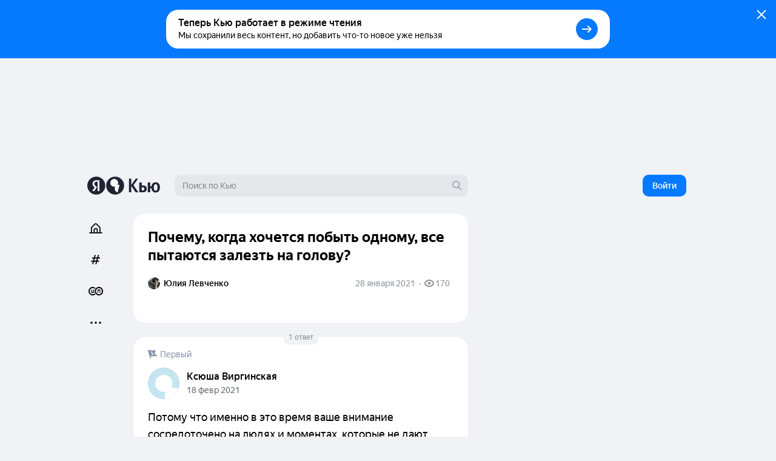

--- FILE ---
content_type: application/javascript
request_url: https://answers-static.s3.yandex.net/web/assets/desktop/ru-9c02dbb1.js
body_size: 12193
content:
"use strict";(self.__LOADABLE_LOADED_CHUNKS__=self.__LOADABLE_LOADED_CHUNKS__||[]).push([[37149],{37149:function(e,t,r){r.d(t,{Bc:function(){return In},gN:function(){return En},J9:function(){return bn},$j:function(){return An},U$:function(){return Sn},u6:function(){return pn},j0:function(){return On}});var n=r(63804),o=r(60667),a=r.n(o),i=function(e){return function(e){return!!e&&"object"===typeof e}(e)&&!function(e){var t=Object.prototype.toString.call(e);return"[object RegExp]"===t||"[object Date]"===t||function(e){return e.$$typeof===u}(e)}(e)};var u="function"===typeof Symbol&&Symbol.for?Symbol.for("react.element"):60103;function c(e,t){return!1!==t.clone&&t.isMergeableObject(e)?s((r=e,Array.isArray(r)?[]:{}),e,t):e;var r}function l(e,t,r){return e.concat(t).map((function(e){return c(e,r)}))}function s(e,t,r){(r=r||{}).arrayMerge=r.arrayMerge||l,r.isMergeableObject=r.isMergeableObject||i;var n=Array.isArray(t);return n===Array.isArray(e)?n?r.arrayMerge(e,t,r):function(e,t,r){var n={};return r.isMergeableObject(e)&&Object.keys(e).forEach((function(t){n[t]=c(e[t],r)})),Object.keys(t).forEach((function(o){r.isMergeableObject(t[o])&&e[o]?n[o]=s(e[o],t[o],r):n[o]=c(t[o],r)})),n}(e,t,r):c(t,r)}s.all=function(e,t){if(!Array.isArray(e))throw new Error("first argument should be an array");return e.reduce((function(e,r){return s(e,r,t)}),{})};var f=s,p="object"==typeof global&&global&&global.Object===Object&&global,v="object"==typeof self&&self&&self.Object===Object&&self,d=p||v||Function("return this")(),h=d.Symbol,y=Object.prototype,b=y.hasOwnProperty,m=y.toString,_=h?h.toStringTag:void 0;var g=function(e){var t=b.call(e,_),r=e[_];try{e[_]=void 0;var n=!0}catch(a){}var o=m.call(e);return n&&(t?e[_]=r:delete e[_]),o},j=Object.prototype.toString;var S=function(e){return j.call(e)},E=h?h.toStringTag:void 0;var O=function(e){return null==e?void 0===e?"[object Undefined]":"[object Null]":E&&E in Object(e)?g(e):S(e)};var A=function(e,t){return function(r){return e(t(r))}},T=A(Object.getPrototypeOf,Object);var w=function(e){return null!=e&&"object"==typeof e},F=Function.prototype,I=Object.prototype,R=F.toString,C=I.hasOwnProperty,k=R.call(Object);var P=function(e){if(!w(e)||"[object Object]"!=O(e))return!1;var t=T(e);if(null===t)return!0;var r=C.call(t,"constructor")&&t.constructor;return"function"==typeof r&&r instanceof r&&R.call(r)==k};var M=function(){this.__data__=[],this.size=0};var D=function(e,t){return e===t||e!==e&&t!==t};var U=function(e,t){for(var r=e.length;r--;)if(D(e[r][0],t))return r;return-1},x=Array.prototype.splice;var L=function(e){var t=this.__data__,r=U(t,e);return!(r<0)&&(r==t.length-1?t.pop():x.call(t,r,1),--this.size,!0)};var V=function(e){var t=this.__data__,r=U(t,e);return r<0?void 0:t[r][1]};var B=function(e){return U(this.__data__,e)>-1};var N=function(e,t){var r=this.__data__,n=U(r,e);return n<0?(++this.size,r.push([e,t])):r[n][1]=t,this};function z(e){var t=-1,r=null==e?0:e.length;for(this.clear();++t<r;){var n=e[t];this.set(n[0],n[1])}}z.prototype.clear=M,z.prototype.delete=L,z.prototype.get=V,z.prototype.has=B,z.prototype.set=N;var $=z;var H=function(){this.__data__=new $,this.size=0};var G=function(e){var t=this.__data__,r=t.delete(e);return this.size=t.size,r};var W=function(e){return this.__data__.get(e)};var K=function(e){return this.__data__.has(e)};var q=function(e){var t=typeof e;return null!=e&&("object"==t||"function"==t)};var Y=function(e){if(!q(e))return!1;var t=O(e);return"[object Function]"==t||"[object GeneratorFunction]"==t||"[object AsyncFunction]"==t||"[object Proxy]"==t},J=d["__core-js_shared__"],Q=function(){var e=/[^.]+$/.exec(J&&J.keys&&J.keys.IE_PROTO||"");return e?"Symbol(src)_1."+e:""}();var X=function(e){return!!Q&&Q in e},Z=Function.prototype.toString;var ee=function(e){if(null!=e){try{return Z.call(e)}catch(t){}try{return e+""}catch(t){}}return""},te=/^\[object .+?Constructor\]$/,re=Function.prototype,ne=Object.prototype,oe=re.toString,ae=ne.hasOwnProperty,ie=RegExp("^"+oe.call(ae).replace(/[\\^$.*+?()[\]{}|]/g,"\\$&").replace(/hasOwnProperty|(function).*?(?=\\\()| for .+?(?=\\\])/g,"$1.*?")+"$");var ue=function(e){return!(!q(e)||X(e))&&(Y(e)?ie:te).test(ee(e))};var ce=function(e,t){return null==e?void 0:e[t]};var le=function(e,t){var r=ce(e,t);return ue(r)?r:void 0},se=le(d,"Map"),fe=le(Object,"create");var pe=function(){this.__data__=fe?fe(null):{},this.size=0};var ve=function(e){var t=this.has(e)&&delete this.__data__[e];return this.size-=t?1:0,t},de=Object.prototype.hasOwnProperty;var he=function(e){var t=this.__data__;if(fe){var r=t[e];return"__lodash_hash_undefined__"===r?void 0:r}return de.call(t,e)?t[e]:void 0},ye=Object.prototype.hasOwnProperty;var be=function(e){var t=this.__data__;return fe?void 0!==t[e]:ye.call(t,e)};var me=function(e,t){var r=this.__data__;return this.size+=this.has(e)?0:1,r[e]=fe&&void 0===t?"__lodash_hash_undefined__":t,this};function _e(e){var t=-1,r=null==e?0:e.length;for(this.clear();++t<r;){var n=e[t];this.set(n[0],n[1])}}_e.prototype.clear=pe,_e.prototype.delete=ve,_e.prototype.get=he,_e.prototype.has=be,_e.prototype.set=me;var ge=_e;var je=function(){this.size=0,this.__data__={hash:new ge,map:new(se||$),string:new ge}};var Se=function(e){var t=typeof e;return"string"==t||"number"==t||"symbol"==t||"boolean"==t?"__proto__"!==e:null===e};var Ee=function(e,t){var r=e.__data__;return Se(t)?r["string"==typeof t?"string":"hash"]:r.map};var Oe=function(e){var t=Ee(this,e).delete(e);return this.size-=t?1:0,t};var Ae=function(e){return Ee(this,e).get(e)};var Te=function(e){return Ee(this,e).has(e)};var we=function(e,t){var r=Ee(this,e),n=r.size;return r.set(e,t),this.size+=r.size==n?0:1,this};function Fe(e){var t=-1,r=null==e?0:e.length;for(this.clear();++t<r;){var n=e[t];this.set(n[0],n[1])}}Fe.prototype.clear=je,Fe.prototype.delete=Oe,Fe.prototype.get=Ae,Fe.prototype.has=Te,Fe.prototype.set=we;var Ie=Fe;var Re=function(e,t){var r=this.__data__;if(r instanceof $){var n=r.__data__;if(!se||n.length<199)return n.push([e,t]),this.size=++r.size,this;r=this.__data__=new Ie(n)}return r.set(e,t),this.size=r.size,this};function Ce(e){var t=this.__data__=new $(e);this.size=t.size}Ce.prototype.clear=H,Ce.prototype.delete=G,Ce.prototype.get=W,Ce.prototype.has=K,Ce.prototype.set=Re;var ke=Ce;var Pe=function(e,t){for(var r=-1,n=null==e?0:e.length;++r<n&&!1!==t(e[r],r,e););return e},Me=function(){try{var e=le(Object,"defineProperty");return e({},"",{}),e}catch(t){}}();var De=function(e,t,r){"__proto__"==t&&Me?Me(e,t,{configurable:!0,enumerable:!0,value:r,writable:!0}):e[t]=r},Ue=Object.prototype.hasOwnProperty;var xe=function(e,t,r){var n=e[t];Ue.call(e,t)&&D(n,r)&&(void 0!==r||t in e)||De(e,t,r)};var Le=function(e,t,r,n){var o=!r;r||(r={});for(var a=-1,i=t.length;++a<i;){var u=t[a],c=n?n(r[u],e[u],u,r,e):void 0;void 0===c&&(c=e[u]),o?De(r,u,c):xe(r,u,c)}return r};var Ve=function(e,t){for(var r=-1,n=Array(e);++r<e;)n[r]=t(r);return n};var Be=function(e){return w(e)&&"[object Arguments]"==O(e)},Ne=Object.prototype,ze=Ne.hasOwnProperty,$e=Ne.propertyIsEnumerable,He=Be(function(){return arguments}())?Be:function(e){return w(e)&&ze.call(e,"callee")&&!$e.call(e,"callee")},Ge=Array.isArray;var We=function(){return!1},Ke="object"==typeof exports&&exports&&!exports.nodeType&&exports,qe=Ke&&"object"==typeof module&&module&&!module.nodeType&&module,Ye=qe&&qe.exports===Ke?d.Buffer:void 0,Je=(Ye?Ye.isBuffer:void 0)||We,Qe=/^(?:0|[1-9]\d*)$/;var Xe=function(e,t){var r=typeof e;return!!(t=null==t?9007199254740991:t)&&("number"==r||"symbol"!=r&&Qe.test(e))&&e>-1&&e%1==0&&e<t};var Ze=function(e){return"number"==typeof e&&e>-1&&e%1==0&&e<=9007199254740991},et={};et["[object Float32Array]"]=et["[object Float64Array]"]=et["[object Int8Array]"]=et["[object Int16Array]"]=et["[object Int32Array]"]=et["[object Uint8Array]"]=et["[object Uint8ClampedArray]"]=et["[object Uint16Array]"]=et["[object Uint32Array]"]=!0,et["[object Arguments]"]=et["[object Array]"]=et["[object ArrayBuffer]"]=et["[object Boolean]"]=et["[object DataView]"]=et["[object Date]"]=et["[object Error]"]=et["[object Function]"]=et["[object Map]"]=et["[object Number]"]=et["[object Object]"]=et["[object RegExp]"]=et["[object Set]"]=et["[object String]"]=et["[object WeakMap]"]=!1;var tt=function(e){return w(e)&&Ze(e.length)&&!!et[O(e)]};var rt=function(e){return function(t){return e(t)}},nt="object"==typeof exports&&exports&&!exports.nodeType&&exports,ot=nt&&"object"==typeof module&&module&&!module.nodeType&&module,at=ot&&ot.exports===nt&&p.process,it=function(){try{var e=ot&&ot.require&&ot.require("util").types;return e||at&&at.binding&&at.binding("util")}catch(t){}}(),ut=it&&it.isTypedArray,ct=ut?rt(ut):tt,lt=Object.prototype.hasOwnProperty;var st=function(e,t){var r=Ge(e),n=!r&&He(e),o=!r&&!n&&Je(e),a=!r&&!n&&!o&&ct(e),i=r||n||o||a,u=i?Ve(e.length,String):[],c=u.length;for(var l in e)!t&&!lt.call(e,l)||i&&("length"==l||o&&("offset"==l||"parent"==l)||a&&("buffer"==l||"byteLength"==l||"byteOffset"==l)||Xe(l,c))||u.push(l);return u},ft=Object.prototype;var pt=function(e){var t=e&&e.constructor;return e===("function"==typeof t&&t.prototype||ft)},vt=A(Object.keys,Object),dt=Object.prototype.hasOwnProperty;var ht=function(e){if(!pt(e))return vt(e);var t=[];for(var r in Object(e))dt.call(e,r)&&"constructor"!=r&&t.push(r);return t};var yt=function(e){return null!=e&&Ze(e.length)&&!Y(e)};var bt=function(e){return yt(e)?st(e):ht(e)};var mt=function(e,t){return e&&Le(t,bt(t),e)};var _t=function(e){var t=[];if(null!=e)for(var r in Object(e))t.push(r);return t},gt=Object.prototype.hasOwnProperty;var jt=function(e){if(!q(e))return _t(e);var t=pt(e),r=[];for(var n in e)("constructor"!=n||!t&&gt.call(e,n))&&r.push(n);return r};var St=function(e){return yt(e)?st(e,!0):jt(e)};var Et=function(e,t){return e&&Le(t,St(t),e)},Ot="object"==typeof exports&&exports&&!exports.nodeType&&exports,At=Ot&&"object"==typeof module&&module&&!module.nodeType&&module,Tt=At&&At.exports===Ot?d.Buffer:void 0,wt=Tt?Tt.allocUnsafe:void 0;var Ft=function(e,t){if(t)return e.slice();var r=e.length,n=wt?wt(r):new e.constructor(r);return e.copy(n),n};var It=function(e,t){var r=-1,n=e.length;for(t||(t=Array(n));++r<n;)t[r]=e[r];return t};var Rt=function(e,t){for(var r=-1,n=null==e?0:e.length,o=0,a=[];++r<n;){var i=e[r];t(i,r,e)&&(a[o++]=i)}return a};var Ct=function(){return[]},kt=Object.prototype.propertyIsEnumerable,Pt=Object.getOwnPropertySymbols,Mt=Pt?function(e){return null==e?[]:(e=Object(e),Rt(Pt(e),(function(t){return kt.call(e,t)})))}:Ct;var Dt=function(e,t){return Le(e,Mt(e),t)};var Ut=function(e,t){for(var r=-1,n=t.length,o=e.length;++r<n;)e[o+r]=t[r];return e},xt=Object.getOwnPropertySymbols?function(e){for(var t=[];e;)Ut(t,Mt(e)),e=T(e);return t}:Ct;var Lt=function(e,t){return Le(e,xt(e),t)};var Vt=function(e,t,r){var n=t(e);return Ge(e)?n:Ut(n,r(e))};var Bt=function(e){return Vt(e,bt,Mt)};var Nt=function(e){return Vt(e,St,xt)},zt=le(d,"DataView"),$t=le(d,"Promise"),Ht=le(d,"Set"),Gt=le(d,"WeakMap"),Wt="[object Map]",Kt="[object Promise]",qt="[object Set]",Yt="[object WeakMap]",Jt="[object DataView]",Qt=ee(zt),Xt=ee(se),Zt=ee($t),er=ee(Ht),tr=ee(Gt),rr=O;(zt&&rr(new zt(new ArrayBuffer(1)))!=Jt||se&&rr(new se)!=Wt||$t&&rr($t.resolve())!=Kt||Ht&&rr(new Ht)!=qt||Gt&&rr(new Gt)!=Yt)&&(rr=function(e){var t=O(e),r="[object Object]"==t?e.constructor:void 0,n=r?ee(r):"";if(n)switch(n){case Qt:return Jt;case Xt:return Wt;case Zt:return Kt;case er:return qt;case tr:return Yt}return t});var nr=rr,or=Object.prototype.hasOwnProperty;var ar=function(e){var t=e.length,r=new e.constructor(t);return t&&"string"==typeof e[0]&&or.call(e,"index")&&(r.index=e.index,r.input=e.input),r},ir=d.Uint8Array;var ur=function(e){var t=new e.constructor(e.byteLength);return new ir(t).set(new ir(e)),t};var cr=function(e,t){var r=t?ur(e.buffer):e.buffer;return new e.constructor(r,e.byteOffset,e.byteLength)},lr=/\w*$/;var sr=function(e){var t=new e.constructor(e.source,lr.exec(e));return t.lastIndex=e.lastIndex,t},fr=h?h.prototype:void 0,pr=fr?fr.valueOf:void 0;var vr=function(e){return pr?Object(pr.call(e)):{}};var dr=function(e,t){var r=t?ur(e.buffer):e.buffer;return new e.constructor(r,e.byteOffset,e.length)};var hr=function(e,t,r){var n=e.constructor;switch(t){case"[object ArrayBuffer]":return ur(e);case"[object Boolean]":case"[object Date]":return new n(+e);case"[object DataView]":return cr(e,r);case"[object Float32Array]":case"[object Float64Array]":case"[object Int8Array]":case"[object Int16Array]":case"[object Int32Array]":case"[object Uint8Array]":case"[object Uint8ClampedArray]":case"[object Uint16Array]":case"[object Uint32Array]":return dr(e,r);case"[object Map]":return new n;case"[object Number]":case"[object String]":return new n(e);case"[object RegExp]":return sr(e);case"[object Set]":return new n;case"[object Symbol]":return vr(e)}},yr=Object.create,br=function(){function e(){}return function(t){if(!q(t))return{};if(yr)return yr(t);e.prototype=t;var r=new e;return e.prototype=void 0,r}}();var mr=function(e){return"function"!=typeof e.constructor||pt(e)?{}:br(T(e))};var _r=function(e){return w(e)&&"[object Map]"==nr(e)},gr=it&&it.isMap,jr=gr?rt(gr):_r;var Sr=function(e){return w(e)&&"[object Set]"==nr(e)},Er=it&&it.isSet,Or=Er?rt(Er):Sr,Ar="[object Arguments]",Tr="[object Function]",wr="[object Object]",Fr={};Fr[Ar]=Fr["[object Array]"]=Fr["[object ArrayBuffer]"]=Fr["[object DataView]"]=Fr["[object Boolean]"]=Fr["[object Date]"]=Fr["[object Float32Array]"]=Fr["[object Float64Array]"]=Fr["[object Int8Array]"]=Fr["[object Int16Array]"]=Fr["[object Int32Array]"]=Fr["[object Map]"]=Fr["[object Number]"]=Fr["[object Object]"]=Fr["[object RegExp]"]=Fr["[object Set]"]=Fr["[object String]"]=Fr["[object Symbol]"]=Fr["[object Uint8Array]"]=Fr["[object Uint8ClampedArray]"]=Fr["[object Uint16Array]"]=Fr["[object Uint32Array]"]=!0,Fr["[object Error]"]=Fr[Tr]=Fr["[object WeakMap]"]=!1;var Ir=function e(t,r,n,o,a,i){var u,c=1&r,l=2&r,s=4&r;if(n&&(u=a?n(t,o,a,i):n(t)),void 0!==u)return u;if(!q(t))return t;var f=Ge(t);if(f){if(u=ar(t),!c)return It(t,u)}else{var p=nr(t),v=p==Tr||"[object GeneratorFunction]"==p;if(Je(t))return Ft(t,c);if(p==wr||p==Ar||v&&!a){if(u=l||v?{}:mr(t),!c)return l?Lt(t,Et(u,t)):Dt(t,mt(u,t))}else{if(!Fr[p])return a?t:{};u=hr(t,p,c)}}i||(i=new ke);var d=i.get(t);if(d)return d;i.set(t,u),Or(t)?t.forEach((function(o){u.add(e(o,r,n,o,t,i))})):jr(t)&&t.forEach((function(o,a){u.set(a,e(o,r,n,a,t,i))}));var h=f?void 0:(s?l?Nt:Bt:l?St:bt)(t);return Pe(h||t,(function(o,a){h&&(o=t[a=o]),xe(u,a,e(o,r,n,a,t,i))})),u};var Rr=function(e){return Ir(e,4)};var Cr=function(e,t){for(var r=-1,n=null==e?0:e.length,o=Array(n);++r<n;)o[r]=t(e[r],r,e);return o};var kr=function(e){return"symbol"==typeof e||w(e)&&"[object Symbol]"==O(e)};function Pr(e,t){if("function"!=typeof e||null!=t&&"function"!=typeof t)throw new TypeError("Expected a function");var r=function(){var n=arguments,o=t?t.apply(this,n):n[0],a=r.cache;if(a.has(o))return a.get(o);var i=e.apply(this,n);return r.cache=a.set(o,i)||a,i};return r.cache=new(Pr.Cache||Ie),r}Pr.Cache=Ie;var Mr=Pr;var Dr=/[^.[\]]+|\[(?:(-?\d+(?:\.\d+)?)|(["'])((?:(?!\2)[^\\]|\\.)*?)\2)\]|(?=(?:\.|\[\])(?:\.|\[\]|$))/g,Ur=/\\(\\)?/g,xr=function(e){var t=Mr(e,(function(e){return 500===r.size&&r.clear(),e})),r=t.cache;return t}((function(e){var t=[];return 46===e.charCodeAt(0)&&t.push(""),e.replace(Dr,(function(e,r,n,o){t.push(n?o.replace(Ur,"$1"):r||e)})),t}));var Lr=function(e){if("string"==typeof e||kr(e))return e;var t=e+"";return"0"==t&&1/e==-Infinity?"-0":t},Vr=h?h.prototype:void 0,Br=Vr?Vr.toString:void 0;var Nr=function e(t){if("string"==typeof t)return t;if(Ge(t))return Cr(t,e)+"";if(kr(t))return Br?Br.call(t):"";var r=t+"";return"0"==r&&1/t==-Infinity?"-0":r};var zr=function(e){return null==e?"":Nr(e)};var $r=function(e){return Ge(e)?Cr(e,Lr):kr(e)?[e]:It(xr(zr(e)))};var Hr=function(e,t){},Gr=r(8679),Wr=r.n(Gr);var Kr=function(e){return Ir(e,5)};function qr(){return(qr=Object.assign||function(e){for(var t=1;t<arguments.length;t++){var r=arguments[t];for(var n in r)Object.prototype.hasOwnProperty.call(r,n)&&(e[n]=r[n])}return e}).apply(this,arguments)}function Yr(e,t){e.prototype=Object.create(t.prototype),e.prototype.constructor=e,e.__proto__=t}function Jr(e,t){if(null==e)return{};var r,n,o={},a=Object.keys(e);for(n=0;n<a.length;n++)r=a[n],t.indexOf(r)>=0||(o[r]=e[r]);return o}function Qr(e){if(void 0===e)throw new ReferenceError("this hasn't been initialised - super() hasn't been called");return e}var Xr=function(e){return Array.isArray(e)&&0===e.length},Zr=function(e){return"function"===typeof e},en=function(e){return null!==e&&"object"===typeof e},tn=function(e){return String(Math.floor(Number(e)))===e},rn=function(e){return"[object String]"===Object.prototype.toString.call(e)},nn=function(e){return 0===n.Children.count(e)},on=function(e){return en(e)&&Zr(e.then)};function an(e,t,r,n){void 0===n&&(n=0);for(var o=$r(t);e&&n<o.length;)e=e[o[n++]];return void 0===e?r:e}function un(e,t,r){for(var n=Rr(e),o=n,a=0,i=$r(t);a<i.length-1;a++){var u=i[a],c=an(e,i.slice(0,a+1));if(c&&(en(c)||Array.isArray(c)))o=o[u]=Rr(c);else{var l=i[a+1];o=o[u]=tn(l)&&Number(l)>=0?[]:{}}}return(0===a?e:o)[i[a]]===r?e:(void 0===r?delete o[i[a]]:o[i[a]]=r,0===a&&void 0===r&&delete n[i[a]],n)}function cn(e,t,r,n){void 0===r&&(r=new WeakMap),void 0===n&&(n={});for(var o=0,a=Object.keys(e);o<a.length;o++){var i=a[o],u=e[i];en(u)?r.get(u)||(r.set(u,!0),n[i]=Array.isArray(u)?[]:{},cn(u,t,r,n[i])):n[i]=t}return n}var ln=(0,n.createContext)(void 0),sn=ln.Provider,fn=ln.Consumer;function pn(){var e=(0,n.useContext)(ln);return e||Hr(!1),e}function vn(e,t){switch(t.type){case"SET_VALUES":return qr({},e,{values:t.payload});case"SET_TOUCHED":return qr({},e,{touched:t.payload});case"SET_ERRORS":return a()(e.errors,t.payload)?e:qr({},e,{errors:t.payload});case"SET_STATUS":return qr({},e,{status:t.payload});case"SET_ISSUBMITTING":return qr({},e,{isSubmitting:t.payload});case"SET_ISVALIDATING":return qr({},e,{isValidating:t.payload});case"SET_FIELD_VALUE":return qr({},e,{values:un(e.values,t.payload.field,t.payload.value)});case"SET_FIELD_TOUCHED":return qr({},e,{touched:un(e.touched,t.payload.field,t.payload.value)});case"SET_FIELD_ERROR":return qr({},e,{errors:un(e.errors,t.payload.field,t.payload.value)});case"RESET_FORM":return qr({},e,t.payload);case"SET_FORMIK_STATE":return t.payload(e);case"SUBMIT_ATTEMPT":return qr({},e,{touched:cn(e.values,!0),isSubmitting:!0,submitCount:e.submitCount+1});case"SUBMIT_FAILURE":case"SUBMIT_SUCCESS":return qr({},e,{isSubmitting:!1});default:return e}}var dn={},hn={};function yn(e){var t=e.validateOnChange,r=void 0===t||t,o=e.validateOnBlur,i=void 0===o||o,u=e.validateOnMount,c=void 0!==u&&u,l=e.isInitialValid,s=e.enableReinitialize,p=void 0!==s&&s,v=e.onSubmit,d=Jr(e,["validateOnChange","validateOnBlur","validateOnMount","isInitialValid","enableReinitialize","onSubmit"]),h=qr({validateOnChange:r,validateOnBlur:i,validateOnMount:c,onSubmit:v},d),y=(0,n.useRef)(h.initialValues),b=(0,n.useRef)(h.initialErrors||dn),m=(0,n.useRef)(h.initialTouched||hn),_=(0,n.useRef)(h.initialStatus),g=(0,n.useRef)(!1),j=(0,n.useRef)({});(0,n.useEffect)((function(){return g.current=!0,function(){g.current=!1}}),[]);var S=(0,n.useReducer)(vn,{values:h.initialValues,errors:h.initialErrors||dn,touched:h.initialTouched||hn,status:h.initialStatus,isSubmitting:!1,isValidating:!1,submitCount:0}),E=S[0],O=S[1],A=(0,n.useCallback)((function(e,t){return new Promise((function(r,n){var o=h.validate(e,t);null==o?r(dn):on(o)?o.then((function(e){r(e||dn)}),(function(e){n(e)})):r(o)}))}),[h.validate]),T=(0,n.useCallback)((function(e,t){var r=h.validationSchema,n=Zr(r)?r(t):r,o=t&&n.validateAt?n.validateAt(t,e):function(e,t,r,n){void 0===r&&(r=!1);void 0===n&&(n={});var o=mn(e);return t[r?"validateSync":"validate"](o,{abortEarly:!1,context:n})}(e,n);return new Promise((function(e,t){o.then((function(){e(dn)}),(function(r){"ValidationError"===r.name?e(function(e){var t={};if(e.inner){if(0===e.inner.length)return un(t,e.path,e.message);var r=e.inner,n=Array.isArray(r),o=0;for(r=n?r:r[Symbol.iterator]();;){var a;if(n){if(o>=r.length)break;a=r[o++]}else{if((o=r.next()).done)break;a=o.value}var i=a;an(t,i.path)||(t=un(t,i.path,i.message))}}return t}(r)):t(r)}))}))}),[h.validationSchema]),w=(0,n.useCallback)((function(e,t){return new Promise((function(r){return r(j.current[e].validate(t))}))}),[]),F=(0,n.useCallback)((function(e){var t=Object.keys(j.current).filter((function(e){return Zr(j.current[e].validate)})),r=t.length>0?t.map((function(t){return w(t,an(e,t))})):[Promise.resolve("DO_NOT_DELETE_YOU_WILL_BE_FIRED")];return Promise.all(r).then((function(e){return e.reduce((function(e,r,n){return"DO_NOT_DELETE_YOU_WILL_BE_FIRED"===r||r&&(e=un(e,t[n],r)),e}),{})}))}),[w]),I=(0,n.useCallback)((function(e){return Promise.all([F(e),h.validationSchema?T(e):{},h.validate?A(e):{}]).then((function(e){var t=e[0],r=e[1],n=e[2];return f.all([t,r,n],{arrayMerge:_n})}))}),[h.validate,h.validationSchema,F,A,T]),R=jn((function(e){return void 0===e&&(e=E.values),O({type:"SET_ISVALIDATING",payload:!0}),I(e).then((function(e){return g.current&&(O({type:"SET_ISVALIDATING",payload:!1}),a()(E.errors,e)||O({type:"SET_ERRORS",payload:e})),e}))}));(0,n.useEffect)((function(){c&&!0===g.current&&a()(y.current,h.initialValues)&&R(y.current)}),[c,R]);var C=(0,n.useCallback)((function(e){var t=e&&e.values?e.values:y.current,r=e&&e.errors?e.errors:b.current?b.current:h.initialErrors||{},n=e&&e.touched?e.touched:m.current?m.current:h.initialTouched||{},o=e&&e.status?e.status:_.current?_.current:h.initialStatus;y.current=t,b.current=r,m.current=n,_.current=o;var a=function(){O({type:"RESET_FORM",payload:{isSubmitting:!!e&&!!e.isSubmitting,errors:r,touched:n,status:o,values:t,isValidating:!!e&&!!e.isValidating,submitCount:e&&e.submitCount&&"number"===typeof e.submitCount?e.submitCount:0}})};if(h.onReset){var i=h.onReset(E.values,J);on(i)?i.then(a):a()}else a()}),[h.initialErrors,h.initialStatus,h.initialTouched]);(0,n.useEffect)((function(){!0!==g.current||a()(y.current,h.initialValues)||(p&&(y.current=h.initialValues,C()),c&&R(y.current))}),[p,h.initialValues,C,c,R]),(0,n.useEffect)((function(){p&&!0===g.current&&!a()(b.current,h.initialErrors)&&(b.current=h.initialErrors||dn,O({type:"SET_ERRORS",payload:h.initialErrors||dn}))}),[p,h.initialErrors]),(0,n.useEffect)((function(){p&&!0===g.current&&!a()(m.current,h.initialTouched)&&(m.current=h.initialTouched||hn,O({type:"SET_TOUCHED",payload:h.initialTouched||hn}))}),[p,h.initialTouched]),(0,n.useEffect)((function(){p&&!0===g.current&&!a()(_.current,h.initialStatus)&&(_.current=h.initialStatus,O({type:"SET_STATUS",payload:h.initialStatus}))}),[p,h.initialStatus,h.initialTouched]);var k=jn((function(e){if(j.current[e]&&Zr(j.current[e].validate)){var t=an(E.values,e),r=j.current[e].validate(t);return on(r)?(O({type:"SET_ISVALIDATING",payload:!0}),r.then((function(e){return e})).then((function(t){O({type:"SET_FIELD_ERROR",payload:{field:e,value:t}}),O({type:"SET_ISVALIDATING",payload:!1})}))):(O({type:"SET_FIELD_ERROR",payload:{field:e,value:r}}),Promise.resolve(r))}return h.validationSchema?(O({type:"SET_ISVALIDATING",payload:!0}),T(E.values,e).then((function(e){return e})).then((function(t){O({type:"SET_FIELD_ERROR",payload:{field:e,value:t[e]}}),O({type:"SET_ISVALIDATING",payload:!1})}))):Promise.resolve()})),P=(0,n.useCallback)((function(e,t){var r=t.validate;j.current[e]={validate:r}}),[]),M=(0,n.useCallback)((function(e){delete j.current[e]}),[]),D=jn((function(e,t){return O({type:"SET_TOUCHED",payload:e}),(void 0===t?i:t)?R(E.values):Promise.resolve()})),U=(0,n.useCallback)((function(e){O({type:"SET_ERRORS",payload:e})}),[]),x=jn((function(e,t){var n=Zr(e)?e(E.values):e;return O({type:"SET_VALUES",payload:n}),(void 0===t?r:t)?R(n):Promise.resolve()})),L=(0,n.useCallback)((function(e,t){O({type:"SET_FIELD_ERROR",payload:{field:e,value:t}})}),[]),V=jn((function(e,t,n){return O({type:"SET_FIELD_VALUE",payload:{field:e,value:t}}),(void 0===n?r:n)?R(un(E.values,e,t)):Promise.resolve()})),B=(0,n.useCallback)((function(e,t){var r,n=t,o=e;if(!rn(e)){e.persist&&e.persist();var a=e.target?e.target:e.currentTarget,i=a.type,u=a.name,c=a.id,l=a.value,s=a.checked,f=(a.outerHTML,a.options),p=a.multiple;n=t||(u||c),o=/number|range/.test(i)?(r=parseFloat(l),isNaN(r)?"":r):/checkbox/.test(i)?function(e,t,r){if("boolean"===typeof e)return Boolean(t);var n=[],o=!1,a=-1;if(Array.isArray(e))n=e,o=(a=e.indexOf(r))>=0;else if(!r||"true"==r||"false"==r)return Boolean(t);if(t&&r&&!o)return n.concat(r);if(!o)return n;return n.slice(0,a).concat(n.slice(a+1))}(an(E.values,n),s,l):p?function(e){return Array.from(e).filter((function(e){return e.selected})).map((function(e){return e.value}))}(f):l}n&&V(n,o)}),[V,E.values]),N=jn((function(e){if(rn(e))return function(t){return B(t,e)};B(e)})),z=jn((function(e,t,r){return void 0===t&&(t=!0),O({type:"SET_FIELD_TOUCHED",payload:{field:e,value:t}}),(void 0===r?i:r)?R(E.values):Promise.resolve()})),$=(0,n.useCallback)((function(e,t){e.persist&&e.persist();var r=e.target,n=r.name,o=r.id,a=(r.outerHTML,t||(n||o));z(a,!0)}),[z]),H=jn((function(e){if(rn(e))return function(t){return $(t,e)};$(e)})),G=(0,n.useCallback)((function(e){Zr(e)?O({type:"SET_FORMIK_STATE",payload:e}):O({type:"SET_FORMIK_STATE",payload:function(){return e}})}),[]),W=(0,n.useCallback)((function(e){O({type:"SET_STATUS",payload:e})}),[]),K=(0,n.useCallback)((function(e){O({type:"SET_ISSUBMITTING",payload:e})}),[]),q=jn((function(){return O({type:"SUBMIT_ATTEMPT"}),R().then((function(e){var t=e instanceof Error;if(!t&&0===Object.keys(e).length){var r;try{if(void 0===(r=Q()))return}catch(n){throw n}return Promise.resolve(r).then((function(e){return g.current&&O({type:"SUBMIT_SUCCESS"}),e})).catch((function(e){if(g.current)throw O({type:"SUBMIT_FAILURE"}),e}))}if(g.current&&(O({type:"SUBMIT_FAILURE"}),t))throw e}))})),Y=jn((function(e){e&&e.preventDefault&&Zr(e.preventDefault)&&e.preventDefault(),e&&e.stopPropagation&&Zr(e.stopPropagation)&&e.stopPropagation(),q().catch((function(e){console.warn("Warning: An unhandled error was caught from submitForm()",e)}))})),J={resetForm:C,validateForm:R,validateField:k,setErrors:U,setFieldError:L,setFieldTouched:z,setFieldValue:V,setStatus:W,setSubmitting:K,setTouched:D,setValues:x,setFormikState:G,submitForm:q},Q=jn((function(){return v(E.values,J)})),X=jn((function(e){e&&e.preventDefault&&Zr(e.preventDefault)&&e.preventDefault(),e&&e.stopPropagation&&Zr(e.stopPropagation)&&e.stopPropagation(),C()})),Z=(0,n.useCallback)((function(e){return{value:an(E.values,e),error:an(E.errors,e),touched:!!an(E.touched,e),initialValue:an(y.current,e),initialTouched:!!an(m.current,e),initialError:an(b.current,e)}}),[E.errors,E.touched,E.values]),ee=(0,n.useCallback)((function(e){return{setValue:function(t,r){return V(e,t,r)},setTouched:function(t,r){return z(e,t,r)},setError:function(t){return L(e,t)}}}),[V,z,L]),te=(0,n.useCallback)((function(e){var t=en(e),r=t?e.name:e,n=an(E.values,r),o={name:r,value:n,onChange:N,onBlur:H};if(t){var a=e.type,i=e.value,u=e.as,c=e.multiple;"checkbox"===a?void 0===i?o.checked=!!n:(o.checked=!(!Array.isArray(n)||!~n.indexOf(i)),o.value=i):"radio"===a?(o.checked=n===i,o.value=i):"select"===u&&c&&(o.value=o.value||[],o.multiple=!0)}return o}),[H,N,E.values]),re=(0,n.useMemo)((function(){return!a()(y.current,E.values)}),[y.current,E.values]),ne=(0,n.useMemo)((function(){return"undefined"!==typeof l?re?E.errors&&0===Object.keys(E.errors).length:!1!==l&&Zr(l)?l(h):l:E.errors&&0===Object.keys(E.errors).length}),[l,re,E.errors,h]);return qr({},E,{initialValues:y.current,initialErrors:b.current,initialTouched:m.current,initialStatus:_.current,handleBlur:H,handleChange:N,handleReset:X,handleSubmit:Y,resetForm:C,setErrors:U,setFormikState:G,setFieldTouched:z,setFieldValue:V,setFieldError:L,setStatus:W,setSubmitting:K,setTouched:D,setValues:x,submitForm:q,validateForm:R,validateField:k,isValid:ne,dirty:re,unregisterField:M,registerField:P,getFieldProps:te,getFieldMeta:Z,getFieldHelpers:ee,validateOnBlur:i,validateOnChange:r,validateOnMount:c})}function bn(e){var t=yn(e),r=e.component,o=e.children,a=e.render,i=e.innerRef;return(0,n.useImperativeHandle)(i,(function(){return t})),(0,n.createElement)(sn,{value:t},r?(0,n.createElement)(r,t):a?a(t):o?Zr(o)?o(t):nn(o)?null:n.Children.only(o):null)}function mn(e){var t=Array.isArray(e)?[]:{};for(var r in e)if(Object.prototype.hasOwnProperty.call(e,r)){var n=String(r);!0===Array.isArray(e[n])?t[n]=e[n].map((function(e){return!0===Array.isArray(e)||P(e)?mn(e):""!==e?e:void 0})):P(e[n])?t[n]=mn(e[n]):t[n]=""!==e[n]?e[n]:void 0}return t}function _n(e,t,r){var n=e.slice();return t.forEach((function(t,o){if("undefined"===typeof n[o]){var a=!1!==r.clone&&r.isMergeableObject(t);n[o]=a?f(Array.isArray(t)?[]:{},t,r):t}else r.isMergeableObject(t)?n[o]=f(e[o],t,r):-1===e.indexOf(t)&&n.push(t)})),n}var gn="undefined"!==typeof window&&"undefined"!==typeof window.document&&"undefined"!==typeof window.document.createElement?n.useLayoutEffect:n.useEffect;function jn(e){var t=(0,n.useRef)(e);return gn((function(){t.current=e})),(0,n.useCallback)((function(){for(var e=arguments.length,r=new Array(e),n=0;n<e;n++)r[n]=arguments[n];return t.current.apply(void 0,r)}),[])}function Sn(e){var t=pn(),r=t.getFieldProps,o=t.getFieldMeta,a=t.getFieldHelpers,i=t.registerField,u=t.unregisterField,c=en(e)?e:{name:e},l=c.name,s=c.validate;return(0,n.useEffect)((function(){return l&&i(l,{validate:s}),function(){l&&u(l)}}),[i,u,l,s]),l||Hr(!1),[r(c),o(l),a(l)]}function En(e){var t=e.validate,r=e.name,o=e.render,a=e.children,i=e.as,u=e.component,c=Jr(e,["validate","name","render","children","as","component"]),l=Jr(pn(),["validate","validationSchema"]);var s=l.registerField,f=l.unregisterField;(0,n.useEffect)((function(){return s(r,{validate:t}),function(){f(r)}}),[s,f,r,t]);var p=l.getFieldProps(qr({name:r},c)),v=l.getFieldMeta(r),d={field:p,form:l};if(o)return o(qr({},d,{meta:v}));if(Zr(a))return a(qr({},d,{meta:v}));if(u){if("string"===typeof u){var h=c.innerRef,y=Jr(c,["innerRef"]);return(0,n.createElement)(u,qr({ref:h},p,y),a)}return(0,n.createElement)(u,qr({field:p,form:l},c),a)}var b=i||"input";if("string"===typeof b){var m=c.innerRef,_=Jr(c,["innerRef"]);return(0,n.createElement)(b,qr({ref:m},p,_),a)}return(0,n.createElement)(b,qr({},p,c),a)}function On(e){var t=e.mapPropsToValues,r=void 0===t?function(e){var t={};for(var r in e)e.hasOwnProperty(r)&&"function"!==typeof e[r]&&(t[r]=e[r]);return t}:t,o=Jr(e,["mapPropsToValues"]);return function(e){var t=e.displayName||e.name||e.constructor&&e.constructor.name||"Component",a=function(t){function a(){var r;return(r=t.apply(this,arguments)||this).validate=function(e){return o.validate(e,r.props)},r.validationSchema=function(){return Zr(o.validationSchema)?o.validationSchema(r.props):o.validationSchema},r.handleSubmit=function(e,t){return o.handleSubmit(e,qr({},t,{props:r.props}))},r.renderFormComponent=function(t){return(0,n.createElement)(e,Object.assign({},r.props,t))},r}return Yr(a,t),a.prototype.render=function(){var e=Jr(this.props,["children"]);return(0,n.createElement)(bn,Object.assign({},e,o,{validate:o.validate&&this.validate,validationSchema:o.validationSchema&&this.validationSchema,initialValues:r(this.props),initialStatus:o.mapPropsToStatus&&o.mapPropsToStatus(this.props),initialErrors:o.mapPropsToErrors&&o.mapPropsToErrors(this.props),initialTouched:o.mapPropsToTouched&&o.mapPropsToTouched(this.props),onSubmit:this.handleSubmit,children:this.renderFormComponent}))},a}(n.Component);return a.displayName="WithFormik("+t+")",Wr()(a,e)}}function An(e){var t=function(t){return(0,n.createElement)(fn,null,(function(r){return r||Hr(!1),(0,n.createElement)(e,Object.assign({},t,{formik:r}))}))},r=e.displayName||e.name||e.constructor&&e.constructor.name||"Component";return t.WrappedComponent=e,t.displayName="FormikConnect("+r+")",Wr()(t,e)}(0,n.forwardRef)((function(e,t){var r=e.action,o=Jr(e,["action"]),a=r||"#",i=pn(),u=i.handleReset,c=i.handleSubmit;return(0,n.createElement)("form",Object.assign({onSubmit:c,ref:t,onReset:u,action:a},o))})).displayName="Form";var Tn=function(e,t,r){var n=wn(e);return n.splice(t,0,r),n},wn=function(e){if(e){if(Array.isArray(e))return[].concat(e);var t=Object.keys(e).map((function(e){return parseInt(e)})).reduce((function(e,t){return t>e?t:e}),0);return Array.from(qr({},e,{length:t+1}))}return[]},Fn=function(e){function t(t){var r;return(r=e.call(this,t)||this).updateArrayField=function(e,t,n){var o=r.props,a=o.name;(0,o.formik.setFormikState)((function(r){var o="function"===typeof n?n:e,i="function"===typeof t?t:e,u=un(r.values,a,e(an(r.values,a))),c=n?o(an(r.errors,a)):void 0,l=t?i(an(r.touched,a)):void 0;return Xr(c)&&(c=void 0),Xr(l)&&(l=void 0),qr({},r,{values:u,errors:n?un(r.errors,a,c):r.errors,touched:t?un(r.touched,a,l):r.touched})}))},r.push=function(e){return r.updateArrayField((function(t){return[].concat(wn(t),[Kr(e)])}),!1,!1)},r.handlePush=function(e){return function(){return r.push(e)}},r.swap=function(e,t){return r.updateArrayField((function(r){return function(e,t,r){var n=wn(e),o=n[t];return n[t]=n[r],n[r]=o,n}(r,e,t)}),!0,!0)},r.handleSwap=function(e,t){return function(){return r.swap(e,t)}},r.move=function(e,t){return r.updateArrayField((function(r){return function(e,t,r){var n=wn(e),o=n[t];return n.splice(t,1),n.splice(r,0,o),n}(r,e,t)}),!0,!0)},r.handleMove=function(e,t){return function(){return r.move(e,t)}},r.insert=function(e,t){return r.updateArrayField((function(r){return Tn(r,e,t)}),(function(t){return Tn(t,e,null)}),(function(t){return Tn(t,e,null)}))},r.handleInsert=function(e,t){return function(){return r.insert(e,t)}},r.replace=function(e,t){return r.updateArrayField((function(r){return function(e,t,r){var n=wn(e);return n[t]=r,n}(r,e,t)}),!1,!1)},r.handleReplace=function(e,t){return function(){return r.replace(e,t)}},r.unshift=function(e){var t=-1;return r.updateArrayField((function(r){var n=r?[e].concat(r):[e];return t<0&&(t=n.length),n}),(function(e){var r=e?[null].concat(e):[null];return t<0&&(t=r.length),r}),(function(e){var r=e?[null].concat(e):[null];return t<0&&(t=r.length),r})),t},r.handleUnshift=function(e){return function(){return r.unshift(e)}},r.handleRemove=function(e){return function(){return r.remove(e)}},r.handlePop=function(){return function(){return r.pop()}},r.remove=r.remove.bind(Qr(r)),r.pop=r.pop.bind(Qr(r)),r}Yr(t,e);var r=t.prototype;return r.componentDidUpdate=function(e){this.props.validateOnChange&&this.props.formik.validateOnChange&&!a()(an(e.formik.values,e.name),an(this.props.formik.values,this.props.name))&&this.props.formik.validateForm(this.props.formik.values)},r.remove=function(e){var t;return this.updateArrayField((function(r){var n=r?wn(r):[];return t||(t=n[e]),Zr(n.splice)&&n.splice(e,1),n}),!0,!0),t},r.pop=function(){var e;return this.updateArrayField((function(t){var r=t;return e||(e=r&&r.pop&&r.pop()),r}),!0,!0),e},r.render=function(){var e={push:this.push,pop:this.pop,swap:this.swap,move:this.move,insert:this.insert,replace:this.replace,unshift:this.unshift,remove:this.remove,handlePush:this.handlePush,handlePop:this.handlePop,handleSwap:this.handleSwap,handleMove:this.handleMove,handleInsert:this.handleInsert,handleReplace:this.handleReplace,handleUnshift:this.handleUnshift,handleRemove:this.handleRemove},t=this.props,r=t.component,o=t.render,a=t.children,i=t.name,u=qr({},e,{form:Jr(t.formik,["validate","validationSchema"]),name:i});return r?(0,n.createElement)(r,u):o?o(u):a?"function"===typeof a?a(u):nn(a)?null:n.Children.only(a):null},t}(n.Component);Fn.defaultProps={validateOnChange:!0};var In=An(function(e){function t(){return e.apply(this,arguments)||this}Yr(t,e);var r=t.prototype;return r.shouldComponentUpdate=function(e){return an(this.props.formik.errors,this.props.name)!==an(e.formik.errors,this.props.name)||an(this.props.formik.touched,this.props.name)!==an(e.formik.touched,this.props.name)||Object.keys(this.props).length!==Object.keys(e).length},r.render=function(){var e=this.props,t=e.component,r=e.formik,o=e.render,a=e.children,i=e.name,u=Jr(e,["component","formik","render","children","name"]),c=an(r.touched,i),l=an(r.errors,i);return c&&l?o?Zr(o)?o(l):null:a?Zr(a)?a(l):null:t?(0,n.createElement)(t,u,l):l:null},t}(n.Component));n.Component},60667:function(e){var t=Array.isArray,r=Object.keys,n=Object.prototype.hasOwnProperty,o="undefined"!==typeof Element;function a(e,i){if(e===i)return!0;if(e&&i&&"object"==typeof e&&"object"==typeof i){var u,c,l,s=t(e),f=t(i);if(s&&f){if((c=e.length)!=i.length)return!1;for(u=c;0!==u--;)if(!a(e[u],i[u]))return!1;return!0}if(s!=f)return!1;var p=e instanceof Date,v=i instanceof Date;if(p!=v)return!1;if(p&&v)return e.getTime()==i.getTime();var d=e instanceof RegExp,h=i instanceof RegExp;if(d!=h)return!1;if(d&&h)return e.toString()==i.toString();var y=r(e);if((c=y.length)!==r(i).length)return!1;for(u=c;0!==u--;)if(!n.call(i,y[u]))return!1;if(o&&e instanceof Element&&i instanceof Element)return e===i;for(u=c;0!==u--;)if(("_owner"!==(l=y[u])||!e.$$typeof)&&!a(e[l],i[l]))return!1;return!0}return e!==e&&i!==i}e.exports=function(e,t){try{return a(e,t)}catch(r){if(r.message&&r.message.match(/stack|recursion/i)||-2146828260===r.number)return console.warn("Warning: react-fast-compare does not handle circular references.",r.name,r.message),!1;throw r}}}}]);